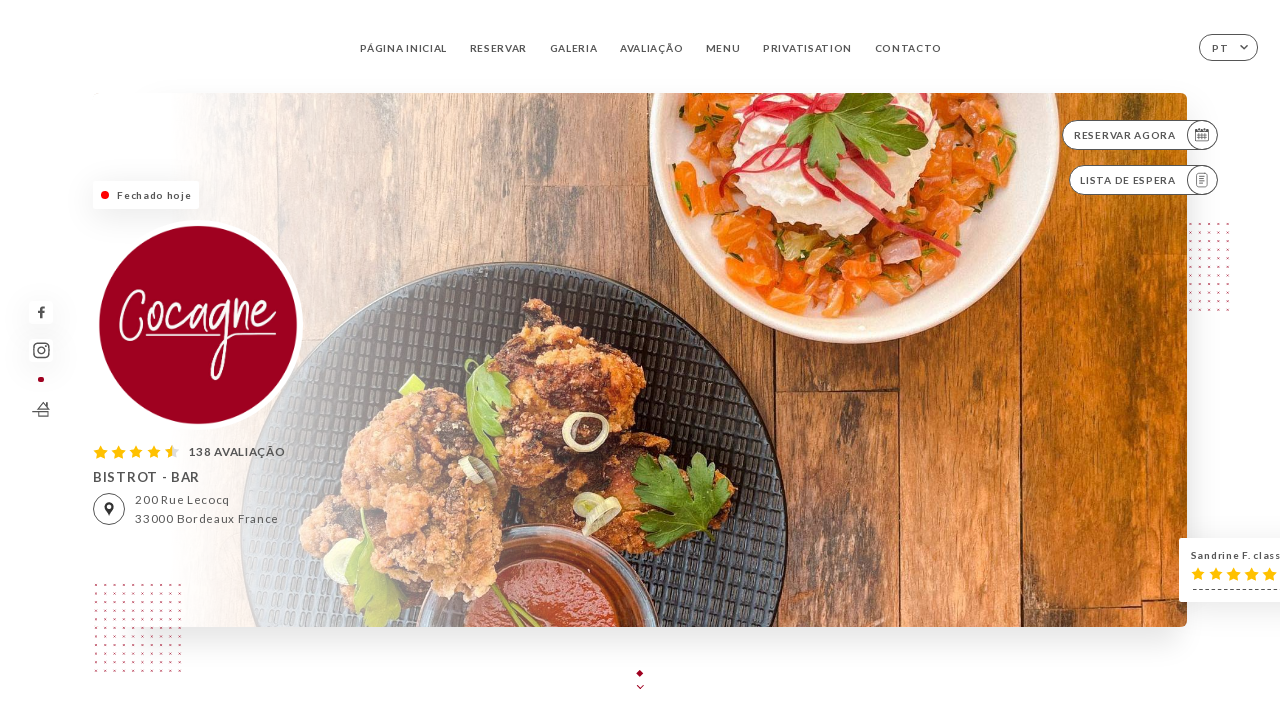

--- FILE ---
content_type: text/html; charset=UTF-8
request_url: https://cocagne-bordeaux.fr/pt
body_size: 7793
content:
<!DOCTYPE html>
<html lang="pt">
    <head>
        <meta charset="utf-8">
        <meta name="viewport" content="width=device-width, initial-scale=1, maximum-scale=1">
        <meta name="csrf-token" content="GMiFgr4K8Ep4NqB1gGz8eERRYtStQKy6zCPAgtWM">
                    <link rel="apple-touch-icon" sizes="180x180" href="https://cocagne-bordeaux.fr/favicons/apple-touch-icon.png">
            <link rel="icon" type="image/png" sizes="32x32" href="https://cocagne-bordeaux.fr/favicons/favicon-32x32.png">
            <link rel="icon" type="image/png" sizes="16x16" href="https://cocagne-bordeaux.fr/favicons/favicon-16x16.png">
        
        <title>COCAGNE | Site officiel, avis et réservation en ligne </title>

        <!-- Styles -->
        <link rel="stylesheet" href="/css/app.css?id=a8b8dbdca731fb5ec49396010164a31c">

        <!-- Scripts -->
        <script src="/js/app.js?id=4b66e7ca790acdb9758e3604730f7198" defer></script>       

        
    </head>
    <body>
        <div class="container white">
            <div class="main-section">
        <!-- Adding #header__navigation -->
<div class="header-contain ">
    <button type="button" class="burger-menu" id="burger_menu">
        <span class="burger-circle">
            <span class="burger-bars">
                <span class="first-bar"></span>
                <span class="second-bar"></span>
                <span class="third-bar"></span>
            </span>
        </span>
        <div class="menu-text">menu</div>
    </button>
    <div class="lang">
        <span class="btn-primary">
            <span class="text">
                pt
            </span>
            <span class="icon">
                <i class="ic ic-arrow-down"></i>
            </span>
        </span>
    
        <div class="lang_contain drop-flag">
    <div class="blur_lang"></div>
    <div class="lang_container ">
        <a href="#" class="close">
            <i class="ic ic-close"></i>
        </a>
        <div class="header_lang">
            <img src="/svg/shapes/language_illu.svg" alt="">
            <p>Selecione o seu idioma:</p>
        </div>
        <ul>
                                                                                                                                                                                                                        <li>
                        <a class="active" href="/pt/">
                            <i class="flag flag-pt"></i>
                            <span>Português</span>
                            <i class="ic ic_check_lang"></i>
                        </a>
                    </li>
                                                                                                                                                                                                                                                                                        
                                                <li>
                        <a href="/fr/">
                            <i class="flag flag-fr"></i>
                            <span>Francês</span>
                        </a>
                    </li>
                                                                <li>
                        <a href="/en/">
                            <i class="flag flag-en"></i>
                            <span>Inglês</span>
                        </a>
                    </li>
                                                                <li>
                        <a href="/es/">
                            <i class="flag flag-es"></i>
                            <span>Espanhol</span>
                        </a>
                    </li>
                                                                <li>
                        <a href="/ca/">
                            <i class="flag flag-ca"></i>
                            <span>Catalão</span>
                        </a>
                    </li>
                                                                <li>
                        <a href="/it/">
                            <i class="flag flag-it"></i>
                            <span>Italiano</span>
                        </a>
                    </li>
                                                                <li>
                        <a href="/de/">
                            <i class="flag flag-de"></i>
                            <span>Alemão</span>
                        </a>
                    </li>
                                                                                            <li>
                        <a href="/sv/">
                            <i class="flag flag-sv"></i>
                            <span>Sueco</span>
                        </a>
                    </li>
                                                                <li>
                        <a href="/zh/">
                            <i class="flag flag-zh"></i>
                            <span>简体中文 (Chinês)</span>
                        </a>
                    </li>
                                                                <li>
                        <a href="/ja/">
                            <i class="flag flag-ja"></i>
                            <span>Japonês</span>
                        </a>
                    </li>
                                                                <li>
                        <a href="/ru/">
                            <i class="flag flag-ru"></i>
                            <span>Russo</span>
                        </a>
                    </li>
                                                                <li>
                        <a href="/ar/">
                            <i class="flag flag-ar"></i>
                            <span>Árabe</span>
                        </a>
                    </li>
                                                                <li>
                        <a href="/nl/">
                            <i class="flag flag-nl"></i>
                            <span>Neerlandês</span>
                        </a>
                    </li>
                                                                <li>
                        <a href="/ko/">
                            <i class="flag flag-ko"></i>
                            <span>한국어 (Coreano)</span>
                        </a>
                    </li>
                                                                <li>
                        <a href="/cs/">
                            <i class="flag flag-cs"></i>
                            <span>Checo</span>
                        </a>
                    </li>
                                                                <li>
                        <a href="/el/">
                            <i class="flag flag-el"></i>
                            <span>Grego</span>
                        </a>
                    </li>
                                    </ul>
    </div>
</div>
    
    </div>
    <div class="blur-main-menu"></div>
    <section class="menu-bar">
        <div class="row">
            <span class="menu-close" id="menu_close"></span>
            <header>
                <!-- Header Menu navigation -->
                <div class="menu-overlay-mobile">
                    <div class="pattern-7 pattern-top pattern"></div>
                    <div class="pattern-7 pattern-bottom pattern"></div>
                    <!-- Social Media Links -->
                    <div class="social-networks">
                                                <a href="https://web.facebook.com/people/Cocagne-Bordeaux/100090551438667/" target="_blank" title="Facebook">
                            <i class="fa-brands fa-facebook"></i>
                        </a>
                                                <a href="https://www.instagram.com/cocagnebordeaux/" target="_blank" title="Instagram">
                            <i class="fa-brands fa-instagram"></i>
                        </a>
                                            </div>
                    <!-- Social Media Links -->
                </div>
                <!-- Header Menu navigation -->
                <div class="header__menu-right">
                    <div class=" menu__items">
                        <ul class="menu">
                                                                                                <li><a href="https://cocagne-bordeaux.fr/pt" class=" link">Página inicial</a></li>
                                                                                                                                            <li><a href="https://cocagne-bordeaux.fr/pt/booking" class=" link">Reservar</a></li>
                                                                                                            
                                                                    
                                                                                                <li><a href="https://cocagne-bordeaux.fr/pt/gallery" class=" link">Galeria</a></li>
                                                                                                    
                                                                                                <li><a href="https://cocagne-bordeaux.fr/pt/opinions" class=" link">Avaliação</a></li>
                                                                                                    
                                                                                                <li><a href="https://cocagne-bordeaux.fr/pt/services" class=" link">Menu</a></li>
                                                                                                    
                                                                                                <li><a href="https://cocagne-bordeaux.fr/pt/custom/privatisation" class=" link">PRIVATISATION</a></li>
                                                                                                    
                                                                                                <li><a href="https://cocagne-bordeaux.fr/pt/contact" class=" link">Contacto</a></li>
                                                                                                    
                                                    </ul>
                    </div>
                </div>
                <!-- Header Menu navigation -->
            </header>
        </div>
    </section>
    <!-- End #header__navigation -->
</div>
        <!-- Top Main Page Section -->
        <div class="scroll-section">
            <!-- See more Button scroll -->            
        </div>        
        <!-- Square Pattern -->
        <div class="pattern-7 pattern-left pattern"></div>
        <div class="pattern-7 pattern-right pattern"></div>
        <!-- Square Pattern -->
        <main style="background-image: url(https://asset.uniiti.com/images/shops/slides/a380ceffe6fef4b2e3f994d9005c8b05b457dad7.jpeg)">
            <section>
                            <div class="filter"></div>
                
                <!-- Social Media Links -->
                <div class="social-networks">
                                            <a href="https://web.facebook.com/people/Cocagne-Bordeaux/100090551438667/" target="_blank" title="Facebook">
                            <i class="fa-brands fa-facebook"></i>
                        </a>
                                            <a href="https://www.instagram.com/cocagnebordeaux/" target="_blank" title="Instagram">
                            <i class="fa-brands fa-instagram"></i>
                        </a>
                                                            <div class="diveder"></div>
                        <!-- Social Media Links -->
                                                                <i class="bd bd-faitmaison" title="Fait Maison"></i>
                                    </div>
                <!-- Social Media Links -->

                <!-- Voir sur la carte Button -->
                <div class="main-top vnoir-rvs">
                    <div class="header__menu-left">
                                                    <div class="menu__btns">
                                <a href="https://cocagne-bordeaux.fr/pt/booking" class="btn-primary">
                                    <span class="text">
                                        Reservar agora
                                    </span>
                                    <span class="icon">
                                        <i class="ic ic-calendar"></i>
                                    </span>
                                </a>
                            </div>
                                                                                                                        <div class="menu__btns">
                            <a href="#" data-slug="cocagne" data-lang="pt" class="btn-primary waitlistBtn">
                                <span class="text">
                                    Lista de espera
                                </span>
                                <span class="icon">
                                    <i class="ic ic-waitlis"></i>
                                </span>
                            </a>
                            <div class="blur_lang"></div>
                            <div class="headerMenuLeftOpen ">
                                <a href="#" class="close">
                                    <i class="ic ic-close"></i>
                                </a>
                                <div class="content waitlistIframe">

                                </div>
                            </div>
                        </div>
                                            </div>
                </div>
                <!-- Voir sur la carte Button -->                
    
                <!-- Content of Top main page -->
                <div class="main-middle middle_homepage">
                    <div class="block-status">
                        <span class="status closed"></span>
                        <p>Fechado hoje</p>
                    </div>
                    <div class="mobile-pattern pattern-7"></div>
                    <div class="block-headline">
                                                    <div class="block-logo">
                                <div class="filter-logo">
                                                                        <div class="filter-logo-desktop"
                                    style="background: rgba(255, 255, 255, 1); border-radius: 50%; padding: 5px;">
                                        <img src="https://uniiti.com/images/shops/logos/a5e16112d4ec17342595a8ff43c0d5d9c7c44365.png" style="height: 200px"/>
                                    </div>
                                    <div class="filter-logo-mobile" style="background: rgba(255, 255, 255, 1); border-radius: 50%; padding: 5px;">
                                        <img src="https://uniiti.com/images/shops/logos/a5e16112d4ec17342595a8ff43c0d5d9c7c44365.png" style="height : 121px"/>
                                    </div>
                                </div>
                            </div>
                                                    <!-- Review -->
                                                <div class="avis">
                            <a href="https://cocagne-bordeaux.fr/pt/opinions" class="stars">
                                                                                                            
                                        <i class="fa fa-star"></i>
                                                                                                                                                
                                        <i class="fa fa-star"></i>
                                                                                                                                                
                                        <i class="fa fa-star"></i>
                                                                                                                                                
                                        <i class="fa fa-star"></i>
                                                                                                                                                
                                        <i class="fa fa-star-half"></i>
                                                                                                    <span class=""> 138 Avaliação</span>
                            </a>
                        </div>
                        <h3>
                            BISTROT - BAR
                        </h3>
                        <div class="address-carte">
                            <div class="carte">
                                                            <a href="https://www.google.com/maps/place/?q=place_id:ChIJkdVHT4onVQ0RYQPyHa1ZLGQ" class="btn-primary" target="_blank">
                                    <span class="icon">
                                        <i class="ic ic-map"></i>
                                    </span>
                                </a>
                                <a href="https://www.google.com/maps/place/?q=place_id:ChIJkdVHT4onVQ0RYQPyHa1ZLGQ" class="link_add" target="_blank">
                                                                            <span>200 Rue Lecocq</span>
                                        <span>33000 Bordeaux France</span>
                                                                    </a>
                                                        </div>
                        </div>
                    </div>
                    <div class="badges">
                        <!-- Social Media Links -->
                        <div class="social-networks mobile-social">
                                                            <a href="https://web.facebook.com/people/Cocagne-Bordeaux/100090551438667/" target="_blank" title="Facebook">
                                    <i class="fa-brands fa-facebook"></i>
                                </a>
                                                            <a href="https://www.instagram.com/cocagnebordeaux/" target="_blank" title="Instagram">
                                    <i class="fa-brands fa-instagram"></i>
                                </a>
                                                    </div>
                                                    <!-- Social Media Links -->
                            <div class="divider"></div>
                                                                            <i class="bd bd-faitmaison" title="Fait Maison"></i>
                                             </div>
                </div>
                <!-- Content of Top main page -->
                                <!-- Review Block -->
                <div class="main-bottom">
                    <div class="block-avis">
                        <div class="link-arrow">
                            <a href="https://cocagne-bordeaux.fr/pt/opinions">
                                <i class="ic ic-arrow-right"></i>
                            </a>
                        </div>
                        <p class="avis-name">
                            Sandrine F. classificado
                        </p>
                        <!-- Review -->
                                                <div class="avis">
                            <a href="https://cocagne-bordeaux.fr/pt/opinions" class="stars">
                                                                                                            
                                        <i class="fa fa-star"></i>
                                                                                                                                                
                                        <i class="fa fa-star"></i>
                                                                                                                                                
                                        <i class="fa fa-star"></i>
                                                                                                                                                
                                        <i class="fa fa-star"></i>
                                                                                                                                                
                                        <i class="fa fa-star"></i>
                                                                                                    <span> 5/5</span>
                            </a>
                        </div>
                                            </div>
                </div>
                <!-- Review Block -->
                            </section>
        </main>
        <div class="scroll-section">
            <!-- See more Button scroll -->
            <a href="#scroll" type="button" class="see-more">
                <span class="square"></span>
                <span class="arrow"></span>
            </a>
            <!-- See more Button scroll -->            
        </div>
        <!-- End Top Main Page Section -->
    </div>
    <div class="reach"></div>
        <section class="quotes">
        <div class="contain">
            <div class="row">
                    <div class="quote-left">
                        <i class="ic ic-quote-left"></i>
                    </div>
                    <h3>
                        Cocagne est privatisable sur demande par mail ou par téléphone
                    </h3>
                    <div class="quote-right">
                        <i class="ic ic-quote-right"></i>
                    </div>
                </div>
            </div>
        </section>
        
    <!-- Latest News Section -->
    <section>
        <div id="scroll"></div>
        <div class="contain">
            <!-- Latest News Card Section -->
                        <!-- End Latest News Card Section -->
            <!-- About Us Section -->
            <div class="row">
                                <div class="about-us margin_added ">
                    <div class="pattern-about_us"></div>
                    <div class="title-about">
                        <h2>
                            Quem somos?
                        </h2>
                    </div>
                    <div class="description">
                        <div style="text-align: center;"><span style="font-size: 18px;">Cocagne est n&eacute; d'une envie.</span><br /><span style="font-size: 18px;">L'envie d'un bistrot simple et convivial, proposant une cuisine de saison gourmandes, des vins choisis avec soin et un v&eacute;ritable caf&eacute; de torr&eacute;facteur.</span></div>
<div style="text-align: center;">&nbsp;</div>
<div style="text-align: center;"><span style="font-size: 18px;">Venez profiter du bar et du restaurant. </span></div>
<div style="text-align: center;"><span style="font-size: 18px;">Privatisez pour vos &eacute;v&eacute;nements (anniversaire, pot de th&egrave;se, professionnel...)</span></div>
                    </div>
                </div>
                        </div>
            <!-- End About Us Section -->
            <!-- Review Section -->
                        <div class="row">
                <div class=" review">
                    <div class="left-review">
                        <h2>
                            A última avaliação
                        </h2>
                        <a href="https://cocagne-bordeaux.fr/pt/opinions" class="btn-primary desktop">
                            <span class="text">
                                Ver mais avaliações
                            </span>
                            <span class="icon">
                                <i class="ic ic-star"></i>
                            </span>
                        </a>
                    </div>
                    <div class="right-review">
                        <div class="quote-left pattern pattern-7"></div>
                        <i class="ic ic-quote-left"></i>
                        <div class="contain-quote left"></div>
                        <div class="content">
                            <div class="review-name">
                                <p>
                                    Sandrine F. classificado
                                </p>
                                <!-- Review -->
                                                                <div class="avis">
                                    <a href="https://cocagne-bordeaux.fr/pt/opinions" class="stars">
                                                                                                                                    
                                                <i class="fa fa-star"></i>
                                                                                                                                                                                
                                                <i class="fa fa-star"></i>
                                                                                                                                                                                
                                                <i class="fa fa-star"></i>
                                                                                                                                                                                
                                                <i class="fa fa-star"></i>
                                                                                                                                                                                
                                                <i class="fa fa-star"></i>
                                                                                                                            <span> 5 / 5</span>
                                    </a>
                                </div>
                            </div>
                            <div class="description">
                                                                
                                <div class="date">
                                    <span>
                                        01/16/2026
                                    </span>
                                    •
                                    <span>
                                        05:14
                                    </span>
                                </div>
                            </div>
                            <a href="https://cocagne-bordeaux.fr/pt/opinions" class="btn-primary mobile">
                                <span class="text">
                                    Ver mais avaliações
                                </span>
                                <span class="icon">
                                    <i class="ic ic-star"></i>
                                </span>
                            </a>
                        </div>
                        <div class="quote-right pattern pattern-7"></div>
                        <i class="ic ic-quote-right"></i>
                        <div class="contain-quote right"></div>                        
                    </div>
                </div>
            </div>
                        <!-- End Review Section -->
        </div>
    </section>
    <!-- End Latest News Section -->
    <!-- Map Section -->
    <section class="map-holder">

        <div class="map-shadow-top"></div>
        <div class="map-shadow-bottom"></div>
        <div id="map" class="map"></div>

        <div class="map-details">
            <div class="contain">
                <div class="row">
                    <div class="map-info">
                        <div class="top-info">
                            <div class="left">
                                <i class="ic ic-map-black"></i>
                                <p>
                                                                            <span>200 Rue Lecocq</span>
                                        <span>33000 Bordeaux France</span>
                                                                    </p>
                            </div>
                            <div class="right">
                                                                <a href="https://www.google.com/maps/place/?q=place_id:ChIJkdVHT4onVQ0RYQPyHa1ZLGQ" target="_blank" class="see-more">
                                        <i class="ic ic-arrow-right"></i>
                                    </a>
                                                            </div>
                        </div>
                        <div class="days-info">
                            <ul class="">
                                
                                                                <li>
                                    <span class="days">Segunda-feira</span>
                                    <span class="hours">
                                                                                    Fechado
                                                                            </span>
                                </li>
                                                                <li>
                                    <span class="days">Terça-feira</span>
                                    <span class="hours">
                                                                                    12:00-14:00
                                                                                </span>
                                </li>
                                                                <li>
                                    <span class="days">Quarta-feira</span>
                                    <span class="hours">
                                                                                    12:00-14:00
                                                                                </span>
                                </li>
                                                                <li>
                                    <span class="days">Quinta-feira</span>
                                    <span class="hours">
                                                                                    12:00-14:00 / 18:00-22:00
                                                                                </span>
                                </li>
                                                                <li>
                                    <span class="days">Sexta-feira</span>
                                    <span class="hours">
                                                                                    12:00-14:00 / 18:00-22:00
                                                                                </span>
                                </li>
                                                                <li>
                                    <span class="days">Sábado</span>
                                    <span class="hours">
                                                                                    18:30-22:00
                                                                                </span>
                                </li>
                                                                <li>
                                    <span class="days">Domingo</span>
                                    <span class="hours">
                                                                                    Fechado
                                                                            </span>
                                </li>
                                                            </ul>
                        </div>
                    </div>
                </div>
            </div>
        </div>
    </section>
    <!-- End Map Section -->
    <!-- Newsletter Section -->
    <section>
        <div class="contain">
            <div class="row news_marg">
                                <div class="newsletter ">
                    <div class="left">
                        <div class="newsletter-example">
                            <div class="pattern-7 pattern-left pattern"></div>
                            <div class="pattern-7 pattern-right pattern"></div>
                            <div class="card-contain">
                                <div class="sp sp-drawing-arrow"></div>
                                <div class="card">
                                    <div class="content">
                                        <h3>
                                            Cocagne
                                        </h3>
                                        <p>
                                            Junte-se a nós esta noite para um evento…
                                        </p>
                                    </div>
                                    <div class="date">
                                        <span>
                                            Há 5 minutos
                                        </span>
                                    </div>
                                </div>
                                <div class="loading">
                                    <div class="body-content">
                                        <div class="loading-text header-loading"></div>
                                        <div class="loading-text content-loading"></div>
                                    </div>
                                    <div class="header-content">
                                        <div class="loading-text date-loading"></div>
                                    </div>
                                </div>
                                <div class="loading">
                                    <div class="body-content">
                                        <div class="loading-text header-loading"></div>
                                    </div>
                                    <div class="header-content">
                                        <div class="loading-text date-loading"></div>
                                    </div>
                                </div>
                            </div>
                        </div>
                    </div>
                    <div class="right">
                        <div class="newsletter-shape">
                            <div class="pattern-7 pattern"></div>
                            <div class="newsletter-mobile"></div>
                        </div>
                        <div class="newsletter-details">
    <h2>
        Seguir todas as notícias em Cocagne
    </h2>
    <!-- Social Media Links -->
    <div class="social-networks">
            <a href="https://web.facebook.com/people/Cocagne-Bordeaux/100090551438667/" target="_blank" title="Facebook">
            <i class="fa-brands fa-facebook"></i>
        </a>
            <a href="https://www.instagram.com/cocagnebordeaux/" target="_blank" title="Instagram">
            <i class="fa-brands fa-instagram"></i>
        </a>
        </div>
    <!-- Social Media Links -->
    <p>
        Subscreva a nossa newsletter e mantenha-se a par dos próximos eventos e promoções.
    </p>
    <div class="info-letter"></div>
    <div class="form-input">
        <form id="form" method="POST"
      action="https://cocagne-bordeaux.fr/pt/submit-newsletter"
      class="form-letter"
>
    <input type="hidden" name="_token" value="GMiFgr4K8Ep4NqB1gGz8eERRYtStQKy6zCPAgtWM" autocomplete="off">
    
    <input class="checkfield" name="email" placeholder="O seu e-mail…">
            <button id="addLetter" type="submit">OK</button>
</form>
    </div>
</div>                    </div>
                </div>
                            </div>
        </div>
    </section>
    <!-- End Newsletter Section -->
    <!-- News Articles -->
        <!-- End News Articles -->
    <section>
        <div class="contain">
                    <div class="row social_hide">
                <div class="social-media">
                    <div class="header">
                        <h2>
                            Redes sociais
                        </h2>
                                            </div>
                    <div class="dashed"></div>

                    <div class="feed">
                        <div class="card">
                        </div>
                        <div class="card">
                        </div>
                    </div>

                    <div class="popup-direct" style="display: none;">
                        <div class="read-more close-btn">
                            <a href="#" class="see-news close">
                                <i class="ic ic-close"></i>
                            </a>
                        </div>

                        <div class="swiper gallery-popup-direct">
                            <div class="swiper-wrapper">
                                
                            </div>
                            <!-- If we need navigation buttons -->
                            <div class="navigation">
                                <div class="read-more swiper-button-prev">
                                    <a href="#" class="see-news">
                                        <i class="ic ic-arrow-left"></i>
                                    </a>
                                    <p>
                                        anterior
                                    </p>
                                </div>
                                <div class="read-more swiper-button-next">
                                    <a href="#" class="see-news">
                                        <i class="ic ic-arrow-right"></i>
                                    </a>
                                    <p>
                                        próximo
                                    </p>
                                </div>
                            </div>
                        </div>
                    </div>
                </div>
            </div>
                </div>
    </section>

            <section class="badges-footer">
                <div class="contain">
                    <div class="row ">
                        <h3>Também pode encontrar-nos em…</h3>
                        <ul>
                                                            <li class="tooltip">
                                    <a href="https://www.tripadvisor.fr/Restaurant_Review-g187079-d26671673-Reviews-Cocagne-Bordeaux_Gironde_Nouvelle_Aquitaine.html" target="_blank">
                                        <i class="bd bd-tripadvisor"></i>
                                    </a>
                                    <span class="tooltiptext">Trip Advisor</span>
                                </li>
                                                            <li class="tooltip">
                                    <a href="https://uniiti.com/shop/cocagne" target="_blank">
                                        <i class="bd bd-uniiti"></i>
                                    </a>
                                    <span class="tooltiptext">Uniiti</span>
                                </li>
                                                            <li class="tooltip">
                                    <a href="https://www.petitfute.com/v1524-bordeaux-33000/c1165-restaurants/c4-cuisine-francaise/c1-bistrot-brasserie/2072739-cocagne-bordeaux.html" target="_blank">
                                        <i class="bd bd-petitfute"></i>
                                    </a>
                                    <span class="tooltiptext">Le Petit futé</span>
                                </li>
                                                    </ul>
                    </div>
                </div>
            </section>

            <section class="footer">
                <div class="contain">
                    <div class="row">
                        <div class="footer-container">
                            <div class="footer-identity">
                                <h2>Cocagne</h2>
                                <address>
                                                                            <span>200 Rue Lecocq</span>
                                        <span>33000 Bordeaux France</span>
                                                                    </address>
                                                                    <a href="tel:+33973894359" class="btn-primary phone_btn">
                                        <span class="text">
                                            +33973894359
                                        </span>
                                        <span class="icon">
                                            <i class="ic ic-phone"></i>
                                        </span>
                                    </a>
                                                                <div class="lang">
                                    <span class="btn-primary">
                                        <span class="text">
                                            pt
                                        </span>
                                        <span class="icon">
                                            <i class="ic ic-arrow-down"></i>
                                        </span>
                                    </span>
                                
                                    <div class="lang_contain drop-flag">
    <div class="blur_lang"></div>
    <div class="lang_container ">
        <a href="#" class="close">
            <i class="ic ic-close"></i>
        </a>
        <div class="header_lang">
            <img src="/svg/shapes/language_illu.svg" alt="">
            <p>Selecione o seu idioma:</p>
        </div>
        <ul>
                                                                                                                                                                                                                        <li>
                        <a class="active" href="/pt/">
                            <i class="flag flag-pt"></i>
                            <span>Português</span>
                            <i class="ic ic_check_lang"></i>
                        </a>
                    </li>
                                                                                                                                                                                                                                                                                        
                                                <li>
                        <a href="/fr/">
                            <i class="flag flag-fr"></i>
                            <span>Francês</span>
                        </a>
                    </li>
                                                                <li>
                        <a href="/en/">
                            <i class="flag flag-en"></i>
                            <span>Inglês</span>
                        </a>
                    </li>
                                                                <li>
                        <a href="/es/">
                            <i class="flag flag-es"></i>
                            <span>Espanhol</span>
                        </a>
                    </li>
                                                                <li>
                        <a href="/ca/">
                            <i class="flag flag-ca"></i>
                            <span>Catalão</span>
                        </a>
                    </li>
                                                                <li>
                        <a href="/it/">
                            <i class="flag flag-it"></i>
                            <span>Italiano</span>
                        </a>
                    </li>
                                                                <li>
                        <a href="/de/">
                            <i class="flag flag-de"></i>
                            <span>Alemão</span>
                        </a>
                    </li>
                                                                                            <li>
                        <a href="/sv/">
                            <i class="flag flag-sv"></i>
                            <span>Sueco</span>
                        </a>
                    </li>
                                                                <li>
                        <a href="/zh/">
                            <i class="flag flag-zh"></i>
                            <span>简体中文 (Chinês)</span>
                        </a>
                    </li>
                                                                <li>
                        <a href="/ja/">
                            <i class="flag flag-ja"></i>
                            <span>Japonês</span>
                        </a>
                    </li>
                                                                <li>
                        <a href="/ru/">
                            <i class="flag flag-ru"></i>
                            <span>Russo</span>
                        </a>
                    </li>
                                                                <li>
                        <a href="/ar/">
                            <i class="flag flag-ar"></i>
                            <span>Árabe</span>
                        </a>
                    </li>
                                                                <li>
                        <a href="/nl/">
                            <i class="flag flag-nl"></i>
                            <span>Neerlandês</span>
                        </a>
                    </li>
                                                                <li>
                        <a href="/ko/">
                            <i class="flag flag-ko"></i>
                            <span>한국어 (Coreano)</span>
                        </a>
                    </li>
                                                                <li>
                        <a href="/cs/">
                            <i class="flag flag-cs"></i>
                            <span>Checo</span>
                        </a>
                    </li>
                                                                <li>
                        <a href="/el/">
                            <i class="flag flag-el"></i>
                            <span>Grego</span>
                        </a>
                    </li>
                                    </ul>
    </div>
</div>
                                
                                </div>
                            </div>
                            <div class="footer-list ">
                                <ul>
                                                                                                                        <li><a href="https://cocagne-bordeaux.fr/pt" class="link">Página inicial</a></li>
                                                                                                                                                                <li><a href="https://cocagne-bordeaux.fr/pt/gallery" class="link">Galeria</a></li>
                                                                                                                                                                <li><a href="https://cocagne-bordeaux.fr/pt/opinions" class="link">Avaliação</a></li>
                                                                                                                                                                <li><a href="https://cocagne-bordeaux.fr/pt/services" class="link">Menu</a></li>
                                                                                                                                                                <li><a href="https://cocagne-bordeaux.fr/pt/custom/privatisation" class="link">PRIVATISATION</a></li>
                                                                                                                                                                <li><a href="https://cocagne-bordeaux.fr/pt/contact" class="link">Contacto</a></li>
                                                                                                                <li><a href="https://cocagne-bordeaux.fr/pt/legal-notice">Avisos legais</a></li>
                                </ul>
                            </div>
                                                        <div class="divider"></div>
                            <div class="newsletter ">
                                <div class="right">
                                    <div class="newsletter-details">
    <h2>
        Seguir todas as notícias em Cocagne
    </h2>
    <!-- Social Media Links -->
    <div class="social-networks">
            <a href="https://web.facebook.com/people/Cocagne-Bordeaux/100090551438667/" target="_blank" title="Facebook">
            <i class="fa-brands fa-facebook"></i>
        </a>
            <a href="https://www.instagram.com/cocagnebordeaux/" target="_blank" title="Instagram">
            <i class="fa-brands fa-instagram"></i>
        </a>
        </div>
    <!-- Social Media Links -->
    <p>
        Subscreva a nossa newsletter e mantenha-se a par dos próximos eventos e promoções.
    </p>
    <div class="info-letter"></div>
    <div class="form-input">
        <form id="form" method="POST"
      action="https://cocagne-bordeaux.fr/pt/submit-newsletter"
      class="form-letter"
>
    <input type="hidden" name="_token" value="GMiFgr4K8Ep4NqB1gGz8eERRYtStQKy6zCPAgtWM" autocomplete="off">
    
    <input class="checkfield" name="email" placeholder="O seu e-mail…">
            <button id="addLetter" type="submit">OK</button>
</form>
    </div>
</div>                                </div>
                            </div>
                                                        
                        </div>
                        <div class="copyright-container">
                            <div class="copyright">© Copyright :ano - Cocagne - todos os direitos reservados</div>
                            <div class="designed-by ">
                                <span>Website criado com</span>
                                <span class="ic ic-heart"></span>
                                <span>em</span>
                                <div class="dashed"></div>
                                <span class="ic ic-eiffeltower"></span>
                                <span>por <a href="https://uniiti.com/" target="_blank">Uniiti</a></span>
                            </div>
                        </div>
                    </div>
                </div>
            </section>

            <!-- Scroll bottom secttion-->
                                                <nav class="reserve-section">    
                        <a href="https://cocagne-bordeaux.fr/pt/booking" target=&quot;_blank&quot;>
                            <i class="illu illu-waitlist"></i>
                            <span>Reservar agora</span>
                        </a>
                    </nav>                    
                            
            <!-- Quick links-->
            <nav class="nav-mobile">
                                                                                        <a href="https://cocagne-bordeaux.fr/pt/booking"><i class="illu illu-reserver" title="Réserver"></i> Reservar</a>                
                                                                                                                                    <a class="waitlistBtn" data-slug="cocagne" data-lang="pt" href="#"><i class="illu illu-waitlist" title="Liste d’attente"></i> Lista de espera</a>
                            <div class="blur_lang"></div>
                            <div class="headerMenuLeftOpen ">
                                <a href="#" class="close">
                                    <i class="ic ic-close"></i>
                                </a>
                                <div class="content waitlistIframe">

                                </div>
                            </div>
                                                                                                        <a href="https://cocagne-bordeaux.fr/pt/services"><i class="illu illu-menu" title="Carte"></i> Menu</a>
                                                                                <a href="https://maps.google.com/?q=44.8312387,-0.5934728" target="_blank"><i class="illu illu-itineraire" title="Itinéraire"></i> Itinéraire</a>                    
                                                </nav>



        </div>

        
        <style>        
            main section .see-more .square,
            .header-page .articles .contain .row .card .content .left h2::after,
            .header-page .events .contain .row .card .content .left h2::after,
            .faq .contain .row .question::after, .legales .contain .row .question::after,
            .row header .header__menu-right .menu__items .menu li .link:hover::after,
            .row header .header__menu-right .menu__items .menu li .link:hover::before,
            .row header .header__menu-right .menu__items .menu li .active::before,
            .row header .header__menu-right .menu__items .menu li .active::after,
            section .contain .row .latest-news .news-content .left .title a::after,
            .scroll-section .see-more .square,
            .services_items::after,
            .services .contain .row .services_menu .services_pack .info_menu .info p::after,
            .social-networks .diveder,
            .reserve-section,
            .container.dark .both-btn .divider,
            .container.black .both-btn .divider {
                background-color: #9F0120;
            }
            .black main section .filter {
                background-color: #FFFFFF;
                opacity: 0.4                
            }
            .row .about-us .description,
            main section .see-more .arrow,
            .scroll-section .see-more .square,
            .scroll-section .see-more .arrow,
            .btn-primary:hover,
            .btn-primary:hover .icon,
            .see-more:hover,
            .read-more a:hover,
            .read-more span:hover,
            .container.dark .btn-primary:hover,
            main section .main-bottom .block-avis .link-arrow a:hover,
            .services .contain .row .header .tabs .tab-item a.active-item,
            .services .contain .row .header .tabs .tab-item a:hover {
                border-color: #9F0120 !important;
            }
            .container .lang .lang_contain .lang_container ul li a:hover,
            .container .lang .lang_contain .lang_container ul li a.active {
                border-color: #9F0120 !important;
                box-shadow: 0px 8px 34px rgba(0, 0, 0, 0.06);
            }
            .pattern,
            .row .review .right-review .ic-quote-left,
            .row .review .right-review .ic-quote-right,
            .quotes .row .ic,
            .container.black main section .main-middle .mobile-pattern,
            main section .main-middle .mobile-pattern,
            .news-articles .left .arrows-news,
            .services .contain .row .notice .ic-info-services,
            .services .contain .row .services_menu .divider i,
            section .contain .row .latest-news .news-image,
            .news-articles .right .articles-card .image,
            .container.dark .reserve-section a .illu-reserver,
            .container.dark .reserve-section a .illu-order,
            .container.black .reserve-section a .illu-reserver,
            .container.black .reserve-section a .illu-order,
            .container.dark .reserve-section a .illu-waitlist,
            .container.black .reserve-section a .illu-waitlist,
            .container .lang .lang_contain .lang_container ul li .ic_check_lang,
            .gallery .row .video-swiper .swiper-slide-video .swiper-slide .thumb_cover{ 
                background-color: #9F0120;
                -webkit-mask-size: contain;
                mask-size: cover;
                -webkit-mask-repeat: no-repeat;
                -webkit-mask-position: center center;                
            }
            .container.dark .reserve-section span,
            .container.black .reserve-section span {
                color: #9F0120;
            }
            .row .about-us .description a,
            .article-detail .contain .row .content .content-description a{
                color: #9F0120;
                text-decoration: underline;
                display: inline-block;
            }
            .booking .row .links a:hover,
            .booking .contain .row .iframe .links a:hover,
            .usel .contain .row .iframe .links a:hover {
                border-color: #9F0120;
                color: #9F0120 !important;
            }
            main section .main-middle .block-headline h1 {
                font-size: clamp(30px, 60px, 50px);
            }
            @media screen and (max-width: 1024px) {
                main section .main-middle .block-headline .block-logo .filter-logo-desktop {
                        display: none;
                }
                main section .main-middle .block-headline .block-logo .filter-logo-mobile {
                    display: flex;
                    align-items: center;
                    justify-content: center;                    
                }                
                main section .main-middle .block-headline h1 {
                    font-size: clamp(30px,60px, 50px);
                    line-height: 60px;
                }
            }
        </style>
    </body>
</html>
<script>
    translation = {
        empty_field: 'Ups! Introduza o seu e-mail',
        newsletter_success: 'Ótimo, já se registou para receber a newsletter!',
        newsletter_error: 'O seu e-mail tem de estar num formato válido. Exemplo name@domain.com',
        newsletter_exist: 'ups! Já se registou para receber a newsletter',
    },
    shop = {
        longitude: '-0.5934728',
        latitude: '44.8312387'
    },
    env = {
        BOOKING_PARAM: 'https://uniiti.com',
        CURRENT_DOMAIN: 'uniiti-prod.com',
        uniiti_id: '2849',
        MAP_API_TOKEN:  '',
    }
</script>



--- FILE ---
content_type: image/svg+xml
request_url: https://cocagne-bordeaux.fr/svg/icons/map_dark.svg
body_size: 117
content:
<svg xmlns="http://www.w3.org/2000/svg" width="24" height="24" viewBox="0 0 24 24">
    <path fill="#333" d="M12 3C8.686 3 6 5.73 6 9.097c0 4.48 3.943 6.016 6 11.903 2.057-5.887 6-7.424 6-11.903C18 5.73 15.314 3 12 3zm0 9c-1.657 0-3-1.343-3-3s1.343-3 3-3 3 1.343 3 3-1.343 3-3 3z"/>
</svg>


--- FILE ---
content_type: image/svg+xml
request_url: https://cocagne-bordeaux.fr/svg/badges/illu-waitlist.svg
body_size: 526
content:
<svg width="25" height="24" viewBox="0 0 25 24" fill="none" xmlns="http://www.w3.org/2000/svg">
<path d="M16.1667 3H8.16675C6.50989 3 5.16675 4.34315 5.16675 6V18C5.16675 19.6569 6.50989 21 8.16675 21H16.1667C17.8236 21 19.1667 19.6569 19.1667 18V6C19.1667 4.34315 17.8236 3 16.1667 3Z" stroke="#555555" stroke-linecap="round"/>
<path d="M15.1667 7H9.16675" stroke="#555555" stroke-width="1.2" stroke-linecap="round"/>
<path d="M14.1667 10H9.16675" stroke="#555555" stroke-width="1.2" stroke-linecap="round"/>
<path d="M15.1667 13H9.16675" stroke="#555555" stroke-width="1.2" stroke-linecap="round"/>
<path d="M13.1667 16H9.16675" stroke="#555555" stroke-width="1.2" stroke-linecap="round"/>
</svg>
